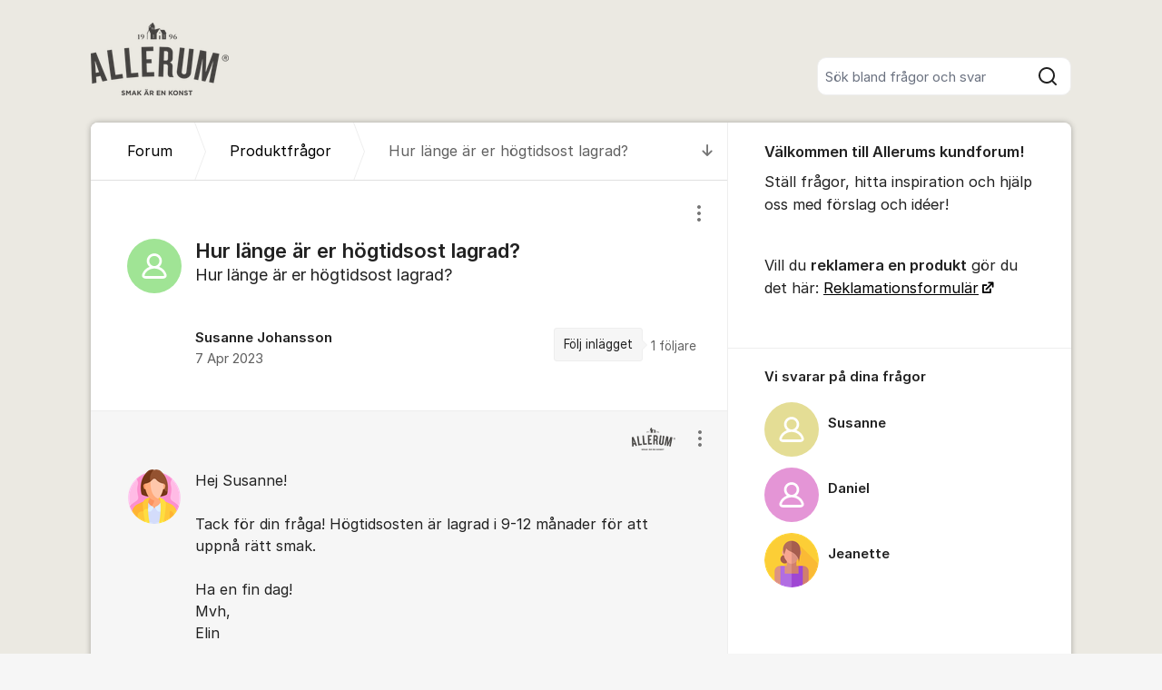

--- FILE ---
content_type: text/html; charset=utf-8
request_url: https://konsumentkontakt.allerumost.se/org/skanemejerier-forsaljning/d/lagringstid-ds8w/
body_size: 12020
content:
<!DOCTYPE html>


<!--[if IE 9]>         <html class="no-js lt-ie10" lang="sv"> <![endif]-->
<!--[if gt IE 9]><!--> <html class="no-js " lang="sv"> <!--<![endif]-->
  <head>
    <meta charset="utf-8">
    <title>
  Hur länge är er högtidsost lagrad? - Allerum - Allerum Ost
</title>
    <meta name="viewport" content="width=device-width, initial-scale=1, shrink-to-fit=no">

    
      
    

    
  <meta itemprop="datePublished" content="2023-04-07">
  <meta itemprop="dateModified" content="2023-04-12">
  
    <meta name="twitter:card" content="summary">
    <meta name="twitter:title" content="Hur länge är er högtidsost lagrad?">
    <meta name="twitter:domain" content="konsumentkontakt.allerumost.se">
    <meta name="twitter:description" content="Hur länge är er högtidsost lagrad?">
  

  
  
    <meta name="description" content="Hur länge är er högtidsost lagrad?">
  
  
  
    
      <link rel="canonical" href="https://konsumentkontakt.allerumost.se/org/skanemejerier-forsaljning/d/lagringstid-ds8w/">
    
  



    
      <link rel="icon" href="/site_media/logo/Allerum_logotyp.png" type="image/x-icon">
    

    



  
<style>
  @font-face {
    font-family: "fontawesome";
    src:
    url(https://static.kundo.se/static/fonts/platform/fontawesome/fontawesome.4cad5fdcfa39.ttf) format("truetype"),
    url(https://static.kundo.se/static/fonts/platform/fontawesome/fontawesome.5009ab7e6a14.woff) format("woff"),
    url(https://static.kundo.se/static/fonts/platform/fontawesome/fontawesome.28e5db2ea709.svg#fontawesome) format("svg");
    font-weight: normal;
    font-style: normal
  }
  
</style>





<link rel="stylesheet" href="https://static.kundo.se/static/css/bundles/platform/platform.cde0ac78a156.css">
<link rel="stylesheet" href="https://static.kundo.se/static/css/bundles/text_editor/text-editor.f9ea5fc67e03.css">



<link rel="stylesheet" href="https://static.kundo.se/static/css/bundles/forum/forum.afe35b007115.css">


  <link rel="stylesheet" href="https://static.kundo.se/org/skanemejerier-forsaljning/custom.css?with_media&amp;version=-3191045799554121679&amp;toplist=0">


    

    <script>
      var html = document.querySelector('html');
      html.classList.remove('no-js');
      html.classList.add('js');
    </script>

    
    <script>
      /*
       in-viewport v0.4.1 | github.com/vvo/in-viewport#license
       lazyload v2.1.1 | github.com/vvo/lazyload#license
      */
      (function(e,g){function h(b,a,c){b.attachEvent?b.attachEvent("on"+a,c):b.addEventListener(a,c,!1)}function s(b){var a;return function(){var c=this,d=arguments;clearTimeout(a);a=setTimeout(function(){a=null;b.apply(c,d)},15)}}function t(b){function a(a,k,e){if(!d(g.documentElement,a)||!d(g.documentElement,b))return e?setTimeout(c(a,k,e),0):!1;var f=a.getBoundingClientRect(),l=b.getBoundingClientRect(),h=f.left,n=f.top,p=k,q=k;b===g.body?(p+=g.documentElement.clientWidth,q+=g.documentElement.clientHeight,
        l={bottom:b.scrollHeight,top:0,left:0,right:b.scrollWidth}):(h-=l.left,n-=l.top,p+=b.clientWidth,q+=b.clientHeight);if(!(f.right<l.left||f.left>l.right||f.bottom<l.top||f.top>l.bottom)&&n<=q&&h<=p)if(e)r.splice(m.call(r,a),1),e(a);else return!0;else if(e)setTimeout(c(a,k,e),0);else return!1}function c(b,e,d){-1===m.call(r,b)&&r.push(b);return function(){k.push(function(){a(b,e,d)})}}var k=[],r=[],u=b===g.body?e:b,n=s(function(){for(var a;a=k.shift();)a()});h(u,"scroll",n);u===e&&h(e,"resize",n);"function"===
          typeof window.MutationObserver&&f(r,b,n);return{b:b,a:a}}function m(b){for(var a=this.length;a--&&this[a]!==b;);return a}function f(b,a,c){function e(a){return-1!==m.call(b,a)}function d(a){return 0<g.call(a.addedNodes,e).length}var f=new MutationObserver(function(a){!0===a.some(d)&&setTimeout(c,0)}),g=Array.prototype.filter;f.observe(a,{childList:!0,subtree:!0})}var c=[];e.inViewport=function(b,a,e){var d=g.body;if(void 0===a||"function"===typeof a)e=a,a={};d=a.container||d;a=a.offset||0;for(var f=
            0;f<c.length;f++)if(c[f].b===d)return c[f].a(b,a,e);return c[c.push(t(d))-1].a(b,a,e)};var d=document.documentElement.compareDocumentPosition?function(b,a){return!!(b.compareDocumentPosition(a)&16)}:document.documentElement.contains?function(b,a){return b!==a&&(b.contains?b.contains(a):!1)}:function(b,a){for(;a=a.parentNode;)if(a===b)return!0;return!1}})(window,document);
      (function(e){function g(c){-1===m.call(f,c)&&f.push(c)}function h(c){function d(a){var d;if(d="function"===typeof c.src?c.src(a):a.getAttribute(c.src))a.src=d;a["data-lzled"]=!0;b[m.call(b,a)]=null}if(1<arguments.length)return inViewport.apply(void 0,arguments);c=t(c||{});"string"===typeof c.src&&g(c.src);var b=[];return function(a){a.onload=null;a.removeAttribute("onload");-1===m.call(b,a)&&inViewport(a,c,d)}}function s(c){c="HTML"+c+"Element";if(!1!==c in e){var d=e[c].prototype.getAttribute;e[c].prototype.getAttribute=
        function(b){if("src"===b){for(var a,c=0,e=f.length;c<e&&!(a=d.call(this,f[c]));c++);return a||d.call(this,b)}return d.call(this,b)}}}function t(c){var d={offset:333,src:"data-src",container:!1},b;for(b in d)void 0===c[b]&&(c[b]=d[b]);return c}function m(c){for(var d=this.length;d--&&this[d]!==c;);return d}var f=["data-src"];e.lazyload=h;e.lzld=h();s("Image");s("IFrame")})(window,document);
    </script>

    

    
  


    
      
    

  </head>

  
    
  

  <body
    class="kundo-forum sv"
    
    data-csrftoken="LWORAnYwwNyydiJmBrCUr12NHj6Nzu0Frmcv8mnFm9mTahQpNtiGvXiAc35PUlWZ"
    data-react-init=""
    data-editor-version="4"
  >

    
    <a href="#content" class="skip-link visuallyhidden visuallyhidden--focusable">Hoppa till innehåll</a>
  
  




  





  <div class="tw-app">
    

    <div class="tw-app-body">
      

      <div class="tw-app-content">
        <div class="tw-app-scroll">
          <div class="tw-flex tw-flex-col tw-gap-0.5 *:tw-w-full">
            

            
          </div>

          
  <header class="header" aria-description="Välkommen till Allerums kundforum! Ställ frågor, hitta inspiration och hjälp oss med förslag och idéer!Vill du reklamera en produkt gör du det här: Reklamationsformulär">
    <div id="header" class="header__header">
      <div class="wrapper-inner">
        <a href="/org/skanemejerier-forsaljning/" rel="home">
          
          
            
            <picture>
              <source srcset="https://kundo-web-uploaded-files-prod.s3.amazonaws.com/logo/cugubiSmx-EL.png?AWSAccessKeyId=AKIAJNMVIWHN72K2GIEA&amp;Signature=MQUGUSXBdo3kAolsgQ9bc5xBMpA%3D&amp;Expires=1769154409" media="(max-width: 599px)">
              <img src="https://kundo-web-uploaded-files-prod.s3.amazonaws.com/logo/cugubiSmx-EL.png?AWSAccessKeyId=AKIAJNMVIWHN72K2GIEA&amp;Signature=MQUGUSXBdo3kAolsgQ9bc5xBMpA%3D&amp;Expires=1769154409" srcset="https://kundo-web-uploaded-files-prod.s3.amazonaws.com/logo/wn3NCZvw2vjH.png?AWSAccessKeyId=AKIAJNMVIWHN72K2GIEA&amp;Signature=%2B%2F0Cd%2FRNvZVe8slnBjDBMU1EyME%3D&amp;Expires=1769154409 2x" alt="Allerum Ost" class="logo">
            </picture>
            
          
        </a>
        
          <form class="search-form top" action="/org/skanemejerier-forsaljning/search/" role="search">
            <label class="visuallyhidden" for="main-search">Sök bland alla inlägg</label>
            <div class="field-wrapper">
              
              <input
                type="search"
                name="q"
                id="main-search"
                autocomplete="off"
                class="fn-autocomplete fn-search-box-field fn-autocomplete--minimal"
                placeholder="Sök bland frågor och svar"
                
                data-result-container="fn-search-box-autocomplete-result"
                aria-owns="fn-search-box-autocomplete-result"
                aria-haspopup="true"
                data-search-min-length="1"
                data-max-results="5"
                accesskey="4"
              >

              <button type="submit">
                <span class="visuallyhidden">Sök</span>
                <svg width="24" height="24" viewBox="0 0 24 24" xmlns="http://www.w3.org/2000/svg" aria-hidden="true">
  <path fill-rule="evenodd" clip-rule="evenodd" d="M4 11C4 7.13401 7.13401 4 11 4C14.866 4 18 7.13401 18 11C18 14.866 14.866 18 11 18C7.13401 18 4 14.866 4 11ZM11 2C6.02944 2 2 6.02944 2 11C2 15.9706 6.02944 20 11 20C13.125 20 15.078 19.2635 16.6177 18.0319L20.2929 21.7071C20.6834 22.0976 21.3166 22.0976 21.7071 21.7071C22.0976 21.3166 22.0976 20.6834 21.7071 20.2929L18.0319 16.6177C19.2635 15.078 20 13.125 20 11C20 6.02944 15.9706 2 11 2Z" fill="currentColor"/>
</svg>

              </button>
            </div>

            <div id="fn-search-box-autocomplete-result"
                 class="search-box-autocomplete-result search-box-autocomplete-result--minimal">
              <div class="content content--minimal">
                <ul class="list-unstyled"></ul>
                <a href="#" class="fn-autocomplete-more autocomplete-result-link">
                  <p class="search-box-autocomplete-result__link-text">
                    <span><svg width="24" height="24" viewBox="0 0 24 24" fill="none" xmlns="http://www.w3.org/2000/svg" aria-hidden="true">
  <path fill-rule="evenodd" clip-rule="evenodd" d="M9.29289 16.7071C8.90237 16.3166 8.90237 15.6834 9.29289 15.2929L12.5858 12L9.29289 8.70711C8.90237 8.31658 8.90237 7.68342 9.29289 7.29289C9.68342 6.90237 10.3166 6.90237 10.7071 7.29289L14.7071 11.2929C15.0976 11.6834 15.0976 12.3166 14.7071 12.7071L10.7071 16.7071C10.3166 17.0976 9.68342 17.0976 9.29289 16.7071Z" fill="currentColor"/>
</svg>
</span>
                    <span>Fler liknande inlägg</span>
                  </p>
                </a>
              </div>
            </div>

          </form>
        
      </div>
    </div>
    
      

  


    
  </header>


          <div id="content">
            <div class="shadow-wrapper wrapper-inner fn-stickem-container">
              <div class="content-plate">
                
  <main class="column-main">
    <div class="inner">
      
        <div class="position-relative">
          
            <a href="#c4359452" title="Till senaste kommentaren" class="fn-tooltip f-icon-big-arrow-down skip-to-comment fn-scroll-to">
              <span class="visuallyhidden">Till senaste kommentaren</span>
            </a>
          
          <nav role="navigation" aria-label="Länkstig">
            <ol aria-label="Länkstig" class="breadcrumb" itemscope itemtype="https://schema.org/BreadcrumbList">
              <li class="breadcrumb__item" itemprop="itemListElement" itemscope itemtype="https://schema.org/ListItem">
                <a title="Allerum Ost" href="/org/skanemejerier-forsaljning/" class="breadcrumb__item-link" itemprop="item">
                  <span class="widescreen-only" itemprop="name">Forum</span>
                  <span class="icon--house" aria-label="Forum">
                    <svg width="24" height="24" viewBox="0 0 24 24" fill="none" xmlns="http://www.w3.org/2000/svg" aria-hidden="true">
  <g id="Kind=house">
    <path id="Union" fill-rule="evenodd" clip-rule="evenodd" d="M11.2952 4.10979C11.6852 3.72235 12.3148 3.72235 12.7048 4.10979L19.7048 11.064C19.8937 11.2518 20 11.5071 20 11.7735V19C20 19.5523 19.5523 20 19 20H5C4.44772 20 4 19.5523 4 19V11.7735C4 11.5071 4.10626 11.2518 4.29522 11.064L11.2952 4.10979ZM14.1144 2.69095C12.9444 1.52864 11.0556 1.52863 9.88565 2.69095L2.88565 9.6452C2.31878 10.2084 2 10.9744 2 11.7735V19C2 20.6569 3.34315 22 5 22H19C20.6569 22 22 20.6569 22 19V11.7735C22 10.9744 21.6812 10.2084 21.1144 9.6452L14.1144 2.69095ZM10 14C10 13.4477 10.4477 13 11 13H13C13.5523 13 14 13.4477 14 14V20H16V14C16 12.3431 14.6569 11 13 11H11C9.34315 11 8 12.3431 8 14V20H10V14Z" fill="currentColor"/>
  </g>
</svg>

                  </span>
                  <meta itemprop="position" content="1" />
                </a>
              </li>
              
  <li class="breadcrumb__item" itemprop="itemListElement" itemscope itemtype="https://schema.org/ListItem">
    <a href="/org/skanemejerier-forsaljning/posts/praise/" class="breadcrumb__item-link" itemprop="item">
      <span itemprop="name">Produktfrågor</span>
      <meta itemprop="position" content="2" />
    </a>
  </li>
  <li class="breadcrumb__item" itemprop="itemListElement" itemscope itemtype="https://schema.org/ListItem" aria-current="page">
    <span itemprop="name">Hur länge är er högtidsost lagrad?</span>
    <meta itemprop="position" content="3" />
  </li>

            </ol>
          </nav>
        </div>
      

      

  

  <div class="fn-missing-comment overlay-box" data-overlay-type="popup" data-overlay-close="background" hidden>
    <h2 class="modal-heading">Borttagen kommentar</h2>
    <div class="content">Kommentaren du söker har flyttats till en ny diskussion, eller är borttagen.</div>
  </div>

  
  <section role="region" aria-labelledby="dialog-title" class="dialog fn-dialog " tabindex="0">
    <div id="d2797700">
      <div>
        <h1 id="dialog-title" class="dialog__title dialog-type-praise "
            
            dir="auto">
          Hur länge är er högtidsost lagrad?
        </h1>
      </div>
      
      <div class="dialog__actions">
        
        
        

<div class="admin-entry-actions">
  <button class="options__button" aria-haspopup="true" aria-expanded="false" data-fn-foldout-toggle data-toggle-target="admin-entry-actions__action-list">
    <svg width="24" height="24" viewBox="0 0 24 24" fill="none" xmlns="http://www.w3.org/2000/svg" aria-hidden="true">
  <path fill-rule="evenodd" clip-rule="evenodd" d="M14 5C14 6.10457 13.1046 7 12 7C10.8954 7 10 6.10457 10 5C10 3.89543 10.8954 3 12 3C13.1046 3 14 3.89543 14 5ZM14 12C14 13.1046 13.1046 14 12 14C10.8954 14 10 13.1046 10 12C10 10.8954 10.8954 10 12 10C13.1046 10 14 10.8954 14 12ZM12 21C13.1046 21 14 20.1046 14 19C14 17.8954 13.1046 17 12 17C10.8954 17 10 17.8954 10 19C10 20.1046 10.8954 21 12 21Z" fill="currentColor"/>
</svg>

    <span class="visuallyhidden">
      Visa/dölj inställningar för inlägg/kommentar
    </span>
  </button>
  <ul class="admin-entry-actions__action-list admin-entry-actions__action-list--has-icons"><section><li class="admin-entry-actions__action-list-item"><a href="/org/skanemejerier-forsaljning/d/lagringstid-ds8w/report/" class="admin-entry-actions__action-list-action" data-fn-overlay data-overlay-type="iframe" data-overlay-class="big" data-overlay-height="570"><span class="admin-entry-actions__item-icon"><svg width="24" height="24" viewBox="0 0 24 24" fill="none" xmlns="http://www.w3.org/2000/svg" aria-hidden="true"><path fill-rule="evenodd" clip-rule="evenodd" d="M12.8659 4.49066C12.4807 3.82538 11.5202 3.82538 11.135 4.49066L3.6039 17.4989C3.21794 18.1656 3.699 19 4.46933 19H19.5316C20.3019 19 20.7829 18.1656 20.397 17.4989L12.8659 4.49066ZM9.40416 3.48859C10.5597 1.49273 13.4412 1.49274 14.5967 3.48859L22.1278 16.4969C23.2857 18.4969 21.8425 21 19.5316 21L4.46933 21C2.15834 21 0.715157 18.4969 1.87305 16.4969L9.40416 3.48859ZM12.0004 7.99998C12.5527 7.99998 13.0004 8.4477 13.0004 8.99998V13C13.0004 13.5523 12.5527 14 12.0004 14C11.4481 14 11.0004 13.5523 11.0004 13V8.99998C11.0004 8.4477 11.4481 7.99998 12.0004 7.99998ZM12.0004 17C12.5527 17 13.0004 16.5523 13.0004 16C13.0004 15.4477 12.5527 15 12.0004 15C11.4481 15 11.0004 15.4477 11.0004 16C11.0004 16.5523 11.4481 17 12.0004 17Z" fill="currentColor"/></svg></span><span class="admin-entry-actions__item-label">Anmäl inlägget</span></a></li></section></ul>
</div>

      </div>
      
      <div class="content forum-content dialog__text" dir="auto" data-fn-lightbox-images>
        
Hur länge är er högtidsost lagrad?


  




      </div>

      <div class="columns columns-50-50">
        <div class="col1">
          <div class="author">
            
              
<div class="avatar pic">
  <img
  data-src="https://static.kundo.se/static/images/avatar-default.svg" src="https://static.kundo.se/static/images/avatar-default.svg"
  onload="lzld(this)"
  width="60"
  height="60"
  alt=""
  style="background-color: hsl(112, 60%, 74%)"
>

</div>
<strong>Susanne Johansson</strong>


            
            
              <time class="fn-tooltip-slow" datetime="2023-04-07T08:24:51+02:00" title="2023-04-07 08:24">7 Apr 2023</time>
              
            
          </div>
        </div>
        <div class="col2 clearfix">
          

          
            <div class="interact">
              <div class="follow">
                <a href="/org/skanemejerier-forsaljning/d/lagringstid-ds8w/subscribe/" rel="nofollow"
                   aria-description="1 följare. Få e-post när någon svarar på detta inlägg."
                   class="interact-item fn-tooltip" data-fn-overlay data-overlay-type="iframe" data-overlay-class="small" data-overlay-height="305"
                   title="Få e-post när någon svarar på detta inlägg.">Följ inlägget</a>
                <span class="follower-count">
                  1
                  <span>
                    följare
                  </span>
                </span>
              </div>
            </div>
          
        </div>
      </div>
      


    </div>
    
  </section>

  

  <section role="region" tabindex="0" aria-labelledby="comment-title" class="comments">
    <h2 id="comment-title" class="visuallyhidden">Kommentarer</h2>
    <ul class="comment-list" aria-labelledby="comment-title">
      
        <li aria-setsize="1" aria-posinset="1" class="official-answer " id="c4359452">
          <div class="content forum-content" data-fn-lightbox-images>
            
            
              
                
                  
                    <img class="forum-logo" src="https://kundo-web-uploaded-files-prod.s3.amazonaws.com/logo/feHwDsA3xvOy.png?AWSAccessKeyId=AKIAJNMVIWHN72K2GIEA&amp;Signature=VtUjDaiyLlFsrFPZTuhY68hthEo%3D&amp;Expires=1769260794" alt="Logotyp: Allerum">
                  
                
              
            
            <span>
Hej Susanne!<br/><br/>Tack för din fråga! Högtidsosten är lagrad i 9-12 månader för att uppnå rätt smak.<br/><br/>Ha en fin dag!<br/>Mvh,<br/>Elin


  



</span>
          </div>
          <div class="author">
            
              
<div class="avatar pic">
  <img
  data-src="https://kundo.app/site_media/avatar/3P94ju3Z2WBn.png" src="https://static.kundo.se/static/images/avatar-default.svg"
  onload="lzld(this)"
  width="60"
  height="60"
  alt=""
  style="background-color: transparent"
>

</div>
<strong>Elin</strong>


            
          </div>
          <div class="meta">
            
              <a href="/org/skanemejerier-forsaljning/d/lagringstid-ds8w/#c4359452"><time class="fn-tooltip-slow" datetime="2023-04-12T12:35:31+02:00" title="2023-04-12 12:35">12 Apr 2023</time></a>
              
            
            

<div class="admin-entry-actions">
  <button class="options__button" aria-haspopup="true" aria-expanded="false" data-fn-foldout-toggle data-toggle-target="admin-entry-actions__action-list">
    <svg width="24" height="24" viewBox="0 0 24 24" fill="none" xmlns="http://www.w3.org/2000/svg" aria-hidden="true">
  <path fill-rule="evenodd" clip-rule="evenodd" d="M14 5C14 6.10457 13.1046 7 12 7C10.8954 7 10 6.10457 10 5C10 3.89543 10.8954 3 12 3C13.1046 3 14 3.89543 14 5ZM14 12C14 13.1046 13.1046 14 12 14C10.8954 14 10 13.1046 10 12C10 10.8954 10.8954 10 12 10C13.1046 10 14 10.8954 14 12ZM12 21C13.1046 21 14 20.1046 14 19C14 17.8954 13.1046 17 12 17C10.8954 17 10 17.8954 10 19C10 20.1046 10.8954 21 12 21Z" fill="currentColor"/>
</svg>

    <span class="visuallyhidden">
      Visa/dölj inställningar för inlägg/kommentar
    </span>
  </button>
  <ul class="admin-entry-actions__action-list admin-entry-actions__action-list--has-icons"><section><li class="admin-entry-actions__action-list-item"><a href="/org/skanemejerier-forsaljning/d/lagringstid-ds8w/report/4359452/" class="admin-entry-actions__action-list-action" data-fn-overlay data-overlay-type="iframe" data-overlay-class="big" data-overlay-height="570"><span class="admin-entry-actions__item-icon"><svg width="24" height="24" viewBox="0 0 24 24" fill="none" xmlns="http://www.w3.org/2000/svg" aria-hidden="true"><path fill-rule="evenodd" clip-rule="evenodd" d="M12.8659 4.49066C12.4807 3.82538 11.5202 3.82538 11.135 4.49066L3.6039 17.4989C3.21794 18.1656 3.699 19 4.46933 19H19.5316C20.3019 19 20.7829 18.1656 20.397 17.4989L12.8659 4.49066ZM9.40416 3.48859C10.5597 1.49273 13.4412 1.49274 14.5967 3.48859L22.1278 16.4969C23.2857 18.4969 21.8425 21 19.5316 21L4.46933 21C2.15834 21 0.715157 18.4969 1.87305 16.4969L9.40416 3.48859ZM12.0004 7.99998C12.5527 7.99998 13.0004 8.4477 13.0004 8.99998V13C13.0004 13.5523 12.5527 14 12.0004 14C11.4481 14 11.0004 13.5523 11.0004 13V8.99998C11.0004 8.4477 11.4481 7.99998 12.0004 7.99998ZM12.0004 17C12.5527 17 13.0004 16.5523 13.0004 16C13.0004 15.4477 12.5527 15 12.0004 15C11.4481 15 11.0004 15.4477 11.0004 16C11.0004 16.5523 11.4481 17 12.0004 17Z" fill="currentColor"/></svg></span><span class="admin-entry-actions__item-label">Anmäl inlägget</span></a></li></section></ul>
</div>

            
            


          </div>
        </li>
      
    </ul>
  </section>



  



  <form id="comment-form" aria-label="Kommentera eller skriv ett nytt inlägg" class="common-form common-form-comment fn-disable-socket-on-submit" action="/org/skanemejerier-forsaljning/d/lagringstid-ds8w/create/#comment-form"
        data-channel-puri="kundo:forum:1692"
        data-channel-type="forum"
        data-message-puri="kundo:forum_comment:4359452"
        
        
        
        
        method="post" novalidate>
    <input type="hidden" name="csrfmiddlewaretoken" value="LWORAnYwwNyydiJmBrCUr12NHj6Nzu0Frmcv8mnFm9mTahQpNtiGvXiAc35PUlWZ"><input type="hidden" name="cmt-parent_object_slug" value="forumdialog_2797700" id="id_cmt-parent_object_slug"><div class="inner clearfix fn-lock-message-wrapper">
      
      <h2>
        Kommentera
        
          <span>
            eller
            <a href="/org/skanemejerier-forsaljning/create/">skriv ett nytt inlägg</a>
          </span>
        
      </h2>

      

      <div class="row row-field-main">
        <div class="position-relative">
          <label class="visuallyhidden" for="id_cmt-text">Kommentar&nbsp;*</label>
          
<div class="text-editor text-editor--pre-init fn-text-editor fn-froala-submit-shortcut"
     data-fn-sensitive-text-check data-context-type="forum"
     
>
  <script type="application/json" data-fn-texteditor-config>{"allowedAttributes": ["height", "start", "rel", "alt", "class", "style", "target", "width", "src", "type", "href", "data-froala-role", "data-kundo-style"], "allowedTags": ["p", "ul", "ol", "li", "strong", "b", "em", "i", "a", "br", "img", "blockquote", "div"], "allowMentions": false, "uploadsUrl": "https://kundo.se/attachment/upload/", "toolbarType": "toolbar-forum", "enterType": "br"}</script>
  <textarea name="cmt-text" cols="40" rows="10" maxlength="10000" class="text-editor__pre-init-textarea" data-texteditor-init="true" required id="id_cmt-text">
</textarea>
  <div class="autosave-status fn-autosave-status"></div>
  
</div>

        </div>
        
      </div>
      <div class="fn-attachments-large">
  <input type="hidden" name="cmt-attachments" value="[]" class=" fn-attachment-list" id="id_cmt-attachments"><ul class="large-attachment-list">
    
  </ul>
</div>
      <input type="hidden" name="cmt-http_referer" id="id_cmt-http_referer"><input type="hidden" name="cmt-http_user_agent" value="Mozilla/5.0 (Macintosh; Intel Mac OS X 10_15_7) AppleWebKit/537.36 (KHTML, like Gecko) Chrome/131.0.0.0 Safari/537.36; ClaudeBot/1.0; +claudebot@anthropic.com)" id="id_cmt-http_user_agent"><style>
  .popup-page label:has(+ input, + textarea) {
    display: block;
    font-weight: bold;
  }
  .popup-page input[type="radio"] {
    margin-right: 0.5em;
  }
</style>



  

  
    
    
      
    
  






      <div class="row">
        
          
            
<div class="user_form author">
  
    
      <div class="form">
    
    <p>
      <label for="id_name">Ditt namn&nbsp;*</label>
      <input type="text" name="name" placeholder="Ditt namn" aria-required="true" maxlength="75" id="id_name"></p>
    <p>
      <label for="id_useremail">Din e-postadress&nbsp;*</label>
      <input type="email" name="useremail" placeholder="Din e-postadress" aria-required="true" maxlength="254" id="id_useremail"></p>
    
      <p class="form__help-text" data-fn-toggle-text>
        
          Ditt namn och inlägg kan ses av alla. Din e-post visas aldrig publikt.
        
      </p>
      </div>
    
  
</div>

          
        
      </div>
      <div class="btn-wrapper btn-wrapper--space-between">
        
          

  <p class="disclaimer ">
    
      <input type="checkbox" name="cmt-policy_check" id="id_cmt-policy_check"><label for="id_cmt-policy_check" >
        Jag har tagit del av

        <a href="/org/skanemejerier-forsaljning/content-policy/" target="_blank" rel="noopener noreferrer" title="Läs vår policy (Öppnas i nytt fönster)">
          policyn för personuppgifter och innehåll.
        </a>
      </label>

      
    
  </p>


          <button class="btn btn--large btn--primary fn-comment-btn flex-grow flex-shrink-0" type="submit">Kommentera</button>
        
      </div>

      
    </div>
  </form>



    </div>
  </main>
  <div id="complementary">
    <aside class="forum-aside" role="complementary" aria-labelledby="aside-title">
      <div class="flex flex-col flex-grow">
        
  
    
          <h2 id="aside-title" class="visuallyhidden">Om forumet</h2>
          <section class="forum-welcome-text">
            <div>
              <p><strong>Välkommen till Allerums kundforum! </strong></p><p>Ställ frågor, hitta inspiration och hjälp oss med förslag och idéer!</p><p><br></p><p>Vill du <strong>reklamera en produkt</strong> gör du det här: <a href="https://foretag.skanemejerier.se/reklamera-en-produkt/" rel="noopener noreferrer" target="_blank">Reklamationsformulär</a></p><p><br></p>
            </div>
          </section>

          
            
              <section role="region" aria-labelledby="staff-list" tabindex="0">
                
                <h3 id="staff-list">Vi svarar på dina frågor</h3>
                <div>
                  <ul class="staff-list" aria-labelledby="staff-list">
                    
                      <li>
                        
<div class="avatar pic">
  <img
  data-src="https://static.kundo.se/static/images/avatar-default.svg" src="https://static.kundo.se/static/images/avatar-default.svg"
  onload="lzld(this)"
  width="60"
  height="60"
  alt=""
  style="background-color: hsl(54, 60%, 74%)"
>

</div>
<strong>Susanne</strong>


                      </li>
                    
                      <li>
                        
<div class="avatar pic">
  <img
  data-src="https://static.kundo.se/static/images/avatar-default.svg" src="https://static.kundo.se/static/images/avatar-default.svg"
  onload="lzld(this)"
  width="60"
  height="60"
  alt=""
  style="background-color: hsl(311, 60%, 74%)"
>

</div>
<strong>Daniel</strong>


                      </li>
                    
                      <li>
                        
<div class="avatar pic">
  <img
  data-src="https://kundo.app/site_media/avatar/Lsrm7Pt9K7TL.png" src="https://static.kundo.se/static/images/avatar-default.svg"
  onload="lzld(this)"
  width="60"
  height="60"
  alt=""
  style="background-color: transparent"
>

</div>
<strong>Jeanette</strong>


                      </li>
                    
                  </ul>
                </div>
                
              </section>
            
          

          
        
  

      </div>
    </aside>
  </div>

                
              </div>
              
  
<footer class="footer__forum" role="contentinfo">
  
    <div class="footer__forum--bottom">
      

  <div class="powered-by-kundo">
    Kundforum från
    <svg
      id="Graphics"
      xmlns="http://www.w3.org/2000/svg"
      viewBox="0 0 1022 250"
      width="45px"
      style="margin-top: -1px"
    >
      <path
        fill="#7b808e"
        d="m336,152c0,10.02-.58,15.68-1.65,20.02-5.59,22.61-24.68,35.98-46.35,35.98s-40.77-13.38-46.36-36c-1.07-4.34-1.64-9.96-1.64-20V42h-40v111c0,12.05.5,18.83,1.44,24,7.52,41.03,43.52,71,86.56,71s79.18-29.3,86.6-70.99c.92-5.16,1.4-11.96,1.4-24.03V42h-40v110Z"
      />
      <path
        fill="#7b808e"
        d="m492,36c-43.13,0-79.18,29.3-86.6,70.99-.92,5.16-1.4,11.96-1.4,24.03v112.98h40v-112c0-10.02.58-15.68,1.65-20.02,5.59-22.61,24.68-35.98,46.35-35.98s40.77,13.38,46.36,36c1.07,4.34,1.64,9.96,1.64,20v112h40v-113c0-12.05-.5-18.83-1.44-24-7.52-41.03-43.52-71-86.56-71Z"
      />
      <path
        fill="#7b808e"
        d="m1007.3,84c-17.56-31.8-49.75-48-83.28-48s-65.72,16.2-83.28,47.99c-8.62,15.6-12.74,34.97-12.74,58.01s4.13,42.42,12.75,58.03c17.56,31.78,49.74,47.97,83.27,47.97s65.72-16.2,83.28-47.99c8.62-15.6,12.71-34.96,12.71-58.01s-4.09-42.4-12.7-58Zm-34.7,94.12c-10.24,19.79-29.01,29.88-48.56,29.88s-38.32-10.08-48.56-29.87c-5.03-9.72-7.44-21.78-7.44-36.13s2.4-26.41,7.43-36.12c10.24-19.79,29.01-29.88,48.56-29.88s38.33,10.09,48.57,29.89c5.02,9.71,7.41,21.77,7.41,36.11s-2.38,26.4-7.41,36.12Z"
      />
      <path
        fill="#7b808e"
        d="m761,58.2c-16-15.2-36.21-22.2-58.97-22.2-33.54,0-65.73,16.2-83.29,47.99-8.62,15.6-12.74,34.97-12.74,58.01s4.13,42.42,12.75,58.03c17.56,31.78,49.74,47.97,83.27,47.97,22.76,0,42.97-7,58.97-22.2v18.2h40V0h-40v58.2Zm-10.38,119.92c-10.24,19.79-29.06,29.88-48.62,29.88s-38.27-10.08-48.52-29.87c-5.03-9.72-7.48-21.78-7.48-36.13s2.45-26.41,7.48-36.12c10.24-19.79,28.96-29.88,48.52-29.88s38.38,10.09,48.62,29.89c5.02,9.71,7.38,21.77,7.38,36.11s-2.36,26.4-7.38,36.12Z"
      />
      <path
        fill="#7b808e"
        d="m137.55,108.02c12.28-18.18,29.28-44.11,43.45-66.02h-48c-30.38,46-61.49,91.77-93,135V0S0,0,0,0v244h40c19.38-24.9,38.7-51.42,56.91-77.2,2.06,4.06,4.06,7.35,6.83,11.45l45.26,65.76h48.5s-60.33-87.98-60.33-87.98c-11.67-18.01-11.51-30.4.38-47.99Z"
      />
    </svg>
  </div>


      <div class="footer__forum--bottom-links">
        

  
    <a href="/org/skanemejerier-forsaljning/login/?next=/org/skanemejerier-forsaljning/d/lagringstid-ds8w/" rel="nofollow" class="login-link">
      Logga in
    </a>
  


        <a href="/org/skanemejerier-forsaljning/cookie-information/" class="cookie-link">Om cookies</a>
      </div>
      
    </div>
  
</footer>


            </div>
          </div>
        </div>
      </div>
    </div>
  </div>

    
      <script>
        window.TRANSLATIONS = window.TRANSLATIONS || {};
        window.TRANSLATIONS.update = function update(obj){for(x in obj){this[x]=obj[x]}return this};
      </script>
    

    
    
  
<script>
  window.KUNDO = window.KUNDO || {}
  window.FEATURES = {"ai_knowledge_search": true, "use_froala_4": true}

  window.KUNDO.is_active = function(feature) {
    return window.FEATURES[feature] || false;
  }

  
    var CURRENT_ORGANIZATION_ID = 1547;
  
  var CURRENT_LANGUAGE = "sv";
  var UPLOADS_MAX_SIZE = 52428800;
  var STATIC_CDN_HOST = "https://static.kundo.se";

  window.ADMIN_URL = "https://admin.kundo.app";
  window.DATA = {}

</script>
<script>
  window.TRANSLATIONS = window.TRANSLATIONS || {};
  window.TRANSLATIONS.update = function update(obj){for(x in obj){this[x]=obj[x]}return this};
  window.TRANSLATIONS.update({
  "timespan": {
    "second": "1 s",
    "seconds": "%d s",
    "minute": "1 min",
    "minutes": "%d min",
    "hour": "1 tim",
    "hours": "%d tim",
    "day": "1 dag",
    "days": "%d dgr",
    "month": "1 m\u00e5n",
    "months": "%d m\u00e5n",
    "year": "1 \u00e5r",
    "years": "%d \u00e5r"
  },
  "timeago": {
    "prefixAgo": "",
    "prefixFromNow": "",
    "suffixAgo": "",
    "suffixFromNow": "",
    "seconds": "n\u00e5gra sekunder sedan",
    "minute": "en minut sedan",
    "minutes": "%d minuter sedan",
    "hour": "en timme sedan",
    "hours": "%d timmar sedan",
    "day": "en dag sedan",
    "days": "%d dagar sedan",
    "month": "en m\u00e5nad sedan",
    "months": "%d m\u00e5nader sedan",
    "year": "ett \u00e5r sedan",
    "years": "%d \u00e5r sedan"
  }
});
  window.TRANSLATIONS.update({"no_hits": "Inga tr\u00e4ffar, f\u00f6rs\u00f6k att justera din s\u00f6kning", "close": "St\u00e4ng", "cancel": "Avbryt", "assign_to": "Tilldela", "remove": "Ta bort", "url_label": "Vart ska l\u00e4nken g\u00e5?", "edit": "Redigera", "clear_formatting": "Ta bort formatering", "file_upload_error_msg": "Filen kunde inte laddas upp. F\u00f6rs\u00f6k igen.", "file_upload_retrying": "Ett fel uppstod n\u00e4r filen skulle laddas upp. F\u00f6rs\u00f6ker igen.", "file_upload_invalid_extension": "{file} har en ogiltig fil\u00e4ndelse. Till\u00e5tna fil\u00e4ndelser \u00e4r {extensions}", "file_upload_empty": "Filen {file} du f\u00f6rs\u00f6kte ladda upp \u00e4r tom", "file_upload_no_files": "Det fanns inga filer att ladda upp. Detta \u00e4r en bugg, kontakta support@kundo.se och ber\u00e4tta vad som h\u00e4nt", "file_upload_size_error": "Filen {file} \u00e4r f\u00f6r stor. Filen f\u00e5r vara max {sizeLimit}", "only_images_error_msg": "Det g\u00e5r bara att l\u00e4gga in bilder i texten. Anv\u00e4nd knappen med ett gem f\u00f6r att bifoga andra sorters filer", "sensitive_text_warning": "\u00c4r detta personlig information? T\u00e4nk p\u00e5 att forumet \u00e4r publikt och att ditt inl\u00e4gg kan bli synligt f\u00f6r alla.", "sensitive_text_blocker": "Din fr\u00e5ga verkar inneh\u00e5lla personlig information. F\u00f6r att kunna skicka in din fr\u00e5ga beh\u00f6ver den informationen tas bort.", "sensitive_text_confirmation": "Ok, jag f\u00f6rst\u00e5r!", "kundo_contact_modal_title": "L\u00e4nk till kontaktformul\u00e4r", "kundo_contact_modal_linktext": "Kontaktformul\u00e4r", "attach_files": "Bifoga filer", "insert_image": "Infoga bild", "reply_snippet": "F\u00e4rdiga svar", "editor_before_save_msg": "Sparar...", "editor_after_save_msg": "Sparad", "editor_save_error_msg": "Kunde inte spara", "confirm_unload_msg": "Du har osparade \u00e4ndringar, \u00e4r du s\u00e4ker p\u00e5 att du vill l\u00e4mna sidan?", "snippet_heading": "F\u00e4rdiga svar", "snippet_label_msg": "S\u00f6k bland f\u00e4rdiga svar"});
  window.TRANSLATIONS.update({"froala": {"Bold": "Fetstil", "Italic": "Kursiv stil", "Insert": "Infoga", "Colors": "F\u00e4rger", "HEX Color": "F\u00e4rgkod", "Text color": "Textf\u00e4rg", "Background": "Bakgrundsf\u00e4rg", "Clear Formatting": "\u00c5terst\u00e4ll f\u00e4rger", "Numbered List": "Numrerad lista", "Bulleted List": "Lista", "Ordered List": "Numrerad lista", "Unordered List": "Lista", "Insert Link": "L\u00e4nk", "Edit Link": "Redigera l\u00e4nk", "Open Link": "\u00d6ppna l\u00e4nk", "Unlink": "Ta bort", "Insert Video": "Infoga video", "Table Header": "Tabellrubrik", "Insert Table": "Tabell", "Remove Table": "Ta bort tabell", "Row": "Rad", "Insert row above": "Infoga rad ovan", "Insert row below": "Infoga rad under", "Delete row": "Ta bort", "Column": "Kolumn", "Insert column before": "Infoga kolumn f\u00f6re", "Insert column after": "Infoga kolumn efter", "Delete column": "Ta bort", "Update": "Uppdatera", "Back": "Tillbaka", "Remove": "Ta bort", "Open in new tab": "\u00d6ppna i ny flik", "Type something": " ", "Cancel": "Avbryt", "OK": "Ok", "Please wait!": "V\u00e4nta!", "Uploading image": "Laddar upp bild", "Alternative Text": "Alt-text", "Paragraph Format": "Format", "Paragraph Style": "Styckeformat", "Undo": "\u00c5ngra", "Redo": "G\u00f6r om", "Quote": "Citera"}, "paragraphFormat": {"n": "Br\u00f6dtext", "h2": "Rubrik", "h3": "Underrubrik", "h4": "Underrubrik 3"}, "paragraphStyles": {"lead": "St\u00f6rre text (t.ex. ingress)", "directionRtl": "H\u00f6ger-till-v\u00e4nsterspr\u00e5k"}, "froalaAiAutoReply": {"buttonText": "Skapa AI-utkast", "buttonPreloader": "Skriver svar...", "popupTitle": "Svaret baseras p\u00e5 f\u00f6ljande kunskap", "errorNoReplies": "Vi hittade ingen relevant information och kunde d\u00e4rf\u00f6r inte generera ett AI-svar.", "errorAiTimeout": "Det tog f\u00f6r l\u00e5ng tid att generera ett AI-svar. F\u00f6rs\u00f6k igen senare.", "errorAiTechError": "Tekniskt fel, f\u00f6rs\u00f6k igen senare", "outgoingThreadMessageNotice": "Det senaste meddelandet i mailtr\u00e5den \u00e4r utg\u00e5ende och vi kunde d\u00e4rf\u00f6r inte generera n\u00e5got svar", "connectInboxMessage": "F\u00f6r att kunna generera ett svarsf\u00f6rslag beh\u00f6ver du koppla inkorgen till en kunskapsk\u00e4lla.", "connectInboxCTA": "Koppla k\u00e4lla"}});
</script>

<script src="https://static.kundo.se/static/js/vendor/jquery-3.5.1.min.dc5e7f18c8d3.js"></script>
<script src="https://static.kundo.se/static/js/bundles/polyfill.eb3251fc614c.js"></script>

  <script>
    window.SENTRY_CONFIG = JSON.parse("{\u0022dsn\u0022: \u0022https://e2c424ac6a4978e26014dab7633d76d1@o4507809319616512.ingest.de.sentry.io./4508207390130256\u0022, \u0022release\u0022: \u002282e2be52b91892e58d18cbfdf449def9920d4af4\u0022, \u0022environment\u0022: \u0022production\u0022, \u0022tags\u0022: {\u0022forum\u0022: \u0022skanemejerier\u002Dforsaljning\u0022, \u0022organization\u0022: 1547}}");
  </script>


<script src="https://static.kundo.se/static/js/bundles/platform.51b131da4c09.js"></script>
<script src="https://static.kundo.se/static/js/bundles/text-editor.5a22d2cbe893.js"></script>

  
    
  
  
  
<script>
  window.TRANSLATIONS.update({"similar_posts": "Liknande fr\u00e5gor och svar", "more_topics": ["Fler liknande fr\u00e5gor"]});

  
    window.SENSITIVE_TEXT_CONFIG = {"sensitiveTextWarningLanguage": "sv", "disallowPostWithSensitiveText": false};
    
    var customSensitivePatterns = [];
    
  
</script>
<script src="https://static.kundo.se/static/js/bundles/forum.6b46a6af62e5.js"></script>




    
  
  <script>
    if (window.history && window.history.replaceState && window.location.search.match(/src=/)) {
      var search = window.location.search;
      search = search.replace(/&src=[^&]*/, '');
      search = search.replace(/\?src=[^&]*&?/, '?');
      var url = window.location.pathname;
      if (!!search && search !== "?") url += search;
      if (!!window.location.hash) url += window.location.hash;
      window.history.replaceState({}, "", url);
    }
  </script>
  

    
  

    
  


  </body>
</html>


--- FILE ---
content_type: text/css
request_url: https://static.kundo.se/org/skanemejerier-forsaljning/custom.css?with_media&version=-3191045799554121679&toplist=0
body_size: 502
content:

/* ==========================================================================
   Header
   ========================================================================== */


#header, .system-message-placeholder {
    
        background-color: #ebe9e2;
    
}


    #header h1, #header strong, #header a em {
        color: #000000;
    }


/* ==========================================================================
   Background
   ========================================================================== */

    @media only screen and (min-width: 600px) { 
        #content {
            background-color: #ebe9e2;
        }
    }


/* ==========================================================================
   Official comments
   ========================================================================== */


/* ==========================================================================
   Messages
   ========================================================================== */

    .message-important {
        
        
            color: #000000;
        
    }
    
        .message-important a,
        .message-important a:hover,
        .message-important a:active,
        .message-important a:visited,
        .message-important a:link
        {
            color: #000000;
        }
    


/* ==========================================================================
   Colors
   ========================================================================== */

    .custom-icon,
    .f-category-icon::before {
        color: #000000;
    }


    /* Customizable color */
    a,
    a:hover, a:active, a:focus,
    .common-form .btn-link, .common-form .btn-link:hover, .common-form .btn-link:active, .common-form .btn-link:focus,
    .pagination-footer a {
        color: #000000;
    }
    .dialog .content a,
    .dialog-form-autocomplete-result .title .highlighted,
    .search-box-autocomplete-result .title .highlighted,
    .comment-list li .content a {
        border-bottom-color: #000000;
    }

    /* Should stay white */
    .admin-main-navigation a,
    .logged-in-user a {
        color: #fff;
    }

    /* Should stay blue */
    .account-selector .accounts-list li a {
        color: #3454F4;
    }

    .search-form a {
        border-bottom: 1px solid #000000;
    }



    .footer-links a {
        color: #000000;
    }


    .toplist__content a {
        color: #000000;
    }


